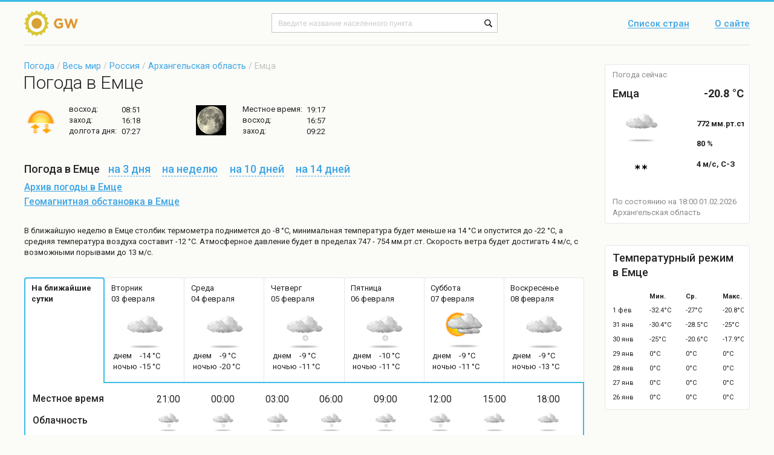

--- FILE ---
content_type: text/html; charset=UTF-8
request_url: https://global-weather.ru/pogoda/emcza
body_size: 9742
content:
<!DOCTYPE html>
<html>
    <head>
        <title>Погода в Емце - точный прогноз погоды в Емце (Архангельская область, Плесецкий район)</title>
<meta http-equiv = "X-UA-Compatible" content = "IE=edge">
<meta name = "robots" content = "index, follow">
<meta name = "Author" content = "global-weather">
<meta name = "Copyright" content =     "global-weather">
<meta http-equiv = "Content-Type" content = "text/html; charset=utf-8">
<meta name = "description" content = "Точный прогноз погоды в Емце. Информация о температуре воздуха, давлении, влажности воздуха и силе ветра в Емце (Плесецкий район, Архангельская область, Россия) - global-weather.ru">
<meta name = "keywords" content = "погода в Емце, прогноз погоды в Емце, погода в Емце на карте">
<meta name = "viewport" content = "width=device-width, initial-scale=1">
<meta name="yandex-verification" content="3e489a5ec8a1bad7" />

<link rel = "shortcut icon" href = "/templates/default/images/shortcut/favicon.ico">
  <!--[if lte IE 9]>
  <script type="text/javascript" src="/templates/default/manual_js/rem.js"></script>
  <link rel="stylesheet" type="text/css" href="/templates/default/css_m/ie8-and-down.css" data-norem>
  <![endif]-->
  <!--[if lte IE 8]>
  <link rel="stylesheet" type="text/css" href="/templates/default/css_m/ie8.css" data-norem>
  <![endif]-->
    <link rel = "stylesheet" type = "text/css" href = "/templates/default/css/styles.ww_96x39.css">
    <link rel = "stylesheet" type = "text/css" href = "/templates/default/css/styles.footer.css">
    <link rel = "stylesheet" type = "text/css" href = "/templates/default/css/styles.icons.css">
    <link rel = "stylesheet" type = "text/css" href = "/templates/default/css/styles.cloud_96x55.css">
    <link rel = "stylesheet" type = "text/css" href = "/templates/default/css/styles.header.css">
    <link rel = "stylesheet" type = "text/css" href = "/templates/default/css/styles.breadcrumb.css">
    <link rel = "stylesheet" type = "text/css" href = "/templates/default/css/styles.sidebarCurrentWeather.css">
    <link rel = "stylesheet" type = "text/css" href = "/templates/default/css/styles.layout.css">
    <link rel = "stylesheet" type = "text/css" href = "/templates/default/css/styles.global.css">
    <link rel = "stylesheet" type = "text/css" href = "/templates/default/css/styles.sidebarStatisticsTable.css">
    <script type = "text/javascript" src = "/templates/default/js/jquery-3.1.1.min.js"></script>

    </head>
    <body class="layout">
	<link href="https://fonts.googleapis.com/css?family=Roboto:300,400,500,700" rel="stylesheet" data-norem>
	      <header class="layout__header">
	          <div class="layout__wrap">
        	    <div class="header">
            				<a href = "/" class="header__logo">
		    <img src = "/templates/default/images/content/logo.png" alt = "Погода в мире" width="95" height="43">
		</a>
    		<div class="header__form">

<!-- Yandex.RTB -->
<script>window.yaContextCb=window.yaContextCb||[]</script>
<script src="https://yandex.ru/ads/system/context.js" async></script>
<!-- Yandex.RTB.End -->

    		    <form autocomplete = "off" action = "/search" name = "riverSearch" method = "post" enctype = "application/x-www-form-urlencoded" accept-charset = "UTF-8">
<input type = "text" name = "searchField" placeholder = "Введите название населенного пункта" class = "header__form-input">
<input type = "submit" id = "searchButton" value = " " title = "Начать поиск" class = "header__form-submit">
</form>
    </div>
            <nav class="header__nav">
                <a href="/countries" class="header__nav-item">Список стран</a>
                <a href="/about" title = "Информация о сайте" class="header__nav-item">О сайте</a>
            </nav>

<script async src="https://yandex.ru/ads/system/header-bidding.js"></script>
<script>
const dcJs = document.createElement('script'); 
dcJs.src = "https://ads.digitalcaramel.com/js/Global-weather.ru.js?ts="+new Date().getTime();
dcJs.async = true;
document.head.appendChild(dcJs);
</script>
<script>window.yaContextCb = window.yaContextCb || [] </script> 
<script async src="https://yandex.ru/ads/system/context.js"></script>
	            </div>
        	  </div>
              </header>
	<main class="layout__main">
    	    <div class="layout__main-holder layout__wrap">
		<div role="main" class="layout__content">
                        <link rel = "stylesheet" type = "text/css" href = "/templates/default/css_m/styles.prediction.css">
    <link rel = "stylesheet" type = "text/css" href = "/templates/default/css_m/styles.weatherLocalities.css">
    <link rel = "stylesheet" type = "text/css" href = "/templates/default/css_m/styles.shortForecast.css">
    <link rel = "stylesheet" type = "text/css" href = "/templates/default/css_m/styles.winds_20x20.css">
    <link rel = "stylesheet" type = "text/css" href = "/templates/default/css_m/styles.cloud_62x62.css">
    <link rel = "stylesheet" type = "text/css" href = "/templates/default/css_m/styles.cloud_35x35.css">
    <link rel = "stylesheet" type = "text/css" href = "/templates/default/css_m/styles.forecast.css">
    <link rel = "stylesheet" type = "text/css" href = "/templates/default/css_m/styles.moon_50x50.css">

<script async src="/templates/default/manual_js/highcharts.js"> </script>

<link rel="stylesheet" href="https://maxcdn.bootstrapcdn.com/font-awesome/4.5.0/css/font-awesome.min.css">

<!-- Yandex.RTB R-A-224453-30 -->
<div id="yandex_rtb_R-A-224453-30"></div>
<script>
window.yaContextCb.push(()=>{
    Ya.Context.AdvManager.render({
        "blockId": "R-A-224453-30",
        "renderTo": "yandex_rtb_R-A-224453-30"
    })
})
</script>


	<p class="breadcrumb"><a href="/" class="breadcrumb__item">Погода</a> /
	<a href="/countries" class="breadcrumb__item">Весь мир</a> /
	<a href="/countries/russia" class="breadcrumb__item">Россия</a> 
		
	/ <a href="/regions/arxangelskaya_oblast-russia" class="breadcrumb__item">Архангельская область</a>   / 
	Емца</p>
        <h1 class="h1">Погода в Емце</h1>

<!-- shortForecast -->
        <ul class="shortForecast">
          <li class="shortForecast__item">
            <i class="icons__sunny"></i>
            <p class="shortForecast__p">
              <span class="shortForecast__label">восход:</span>
              <span class="shortForecast__value">08:51</span>
            </p>
            <p class="shortForecast__p">
              <span class="shortForecast__label">заход:</span>
              <span class="shortForecast__value">16:18</span>
            </p>
            <p class="shortForecast__p">
              <span class="shortForecast__label">долгота дня:</span>
              <span class="shortForecast__value">07:27</span>
            </p>
          </li>
          <li class="shortForecast__item">
                        <i class="sprite_moon_50x50 sprite_moon_50x50-day_16_50x50" title="Видимая поверхность: 99 %Фаза освещения: ПолнолуниеЛунный день: 16Созвездие: Рыбы ♓"></i>
            <p class="shortForecast__p">
              <span class="shortForecast__label">Местное время:</span>
              <span class="shortForecast__value">19:17</span>
            </p>
            <p class="shortForecast__p">
              <span class="shortForecast__label">восход:</span>
              <span class="shortForecast__value">16:57</span>
            </p>
            <p class="shortForecast__p">
              <span class="shortForecast__label">заход:</span>
              <span class="shortForecast__value"> 09:22</span>
            </p>
          </li>
        </ul>

        <h3 class="shortForecast__footer">
          Погода в Емце          <span class="shortForecast__links">
            <a href="/pogoda/emcza/3days" title = "Погода в Емце на 3 дня" class="shortForecast__link"><i class="shortForecast__link-span">на 3 дня</i></a>
            <a href="/pogoda/emcza/7days" title = "Погода в Емце на неделю" class="shortForecast__link"><i class="shortForecast__link-span">на неделю</i></a>
            <a href="/pogoda/emcza/10days" title = "Погода в Емце на 10 дней" class="shortForecast__link"><i class="shortForecast__link-span">на 10 дней</i></a>
            <a href="/pogoda/emcza/14days" title = "Погода в Емце на 14 дней" class="shortForecast__link"><i class="shortForecast__link-span">на 14 дней</i></a>
          </span>
        </h3>
    


    <p class="shortForecast__txt">
          <a href="/archive/emcza" title="Архив погоды в Емце" class="shortForecast__txt-a">Архив погоды в Емце</a>
        </p>
        <p class="shortForecast__txt">
          <a href="/pogoda/emcza/geomagnetic" title = "Геомагнитная обстановка в Емце" 
class="shortForecast__txt-a">Геомагнитная обстановка в Емце</a>
        </p>
<!--// shortForecast -->

<script>
$(document).ready(function(){

  $(".forecast__tab").click(function(){
    var tab_id = $(this).attr("data-tab");

    $(".forecast__tab").removeClass("forecast__tab-active");
    $(".forecast").removeClass("forecast__current");

    $(this).addClass("forecast__tab-active");
    $("#"+tab_id).addClass("forecast__current");
  })
})
</script>


<!-- forecast -->
        <p class="forecast__p">В ближайшую неделю  в Емце столбик термометра поднимется до -8 °C, минимальная температура будет меньше на  14 °C и опустится до -22 °C, а средняя температура воздуха составит -12 °C. Атмосферное давление будет в пределах 747 - 754 мм.рт.ст.  Скорость ветра будет достигать 4 м/с, с возможными порывами до 13 м/с. </p>

        <div class="forecast__holder">
          <div class="forecast__wrap">

            <ul class="forecast__tabs">
                                                             <li class="forecast__tab forecast__tab-active" data-tab="forecastTab-1">
		                <p class="forecast__tab-title">На ближайшие сутки</p>
            			</li>
                                                                                                                              <li class="forecast__tab" data-tab="forecastTab-Вторник">
                <p class="forecast__tab-title">Вторник<br>03 февраля</p>
		                <p class="forecast__tab-icon"><i class="sprite_cloud_62x62 sprite_cloud_62x62-day_3_0" title="Характер погоды: пасмурно
Общая облачность: 84%
Облачность по ярусам:
	нижнего:   %
	среднего:   %
	верхнего:   %
Осадки: 0 мм"></i></p>
                <p class="forecast__tab-details">
                  <span class="forecast__tab-info">днем<br>ночью</span>
                  <span class="forecast__tab-info">-14 °C<br>-15 °C</span>
                </p>
              </li>

                                                                                                                              <li class="forecast__tab" data-tab="forecastTab-Среда">
                <p class="forecast__tab-title">Среда<br>04 февраля</p>
		                <p class="forecast__tab-icon"><i class="sprite_cloud_62x62 sprite_cloud_62x62-day_3_0" title="Характер погоды: облачно
Общая облачность: 100%
Облачность по ярусам:
	нижнего:   %
	среднего:   %
	верхнего:   %
Осадки: 0 мм"></i></p>
                <p class="forecast__tab-details">
                  <span class="forecast__tab-info">днем<br>ночью</span>
                  <span class="forecast__tab-info">-9 °C<br>-20 °C</span>
                </p>
              </li>

                                                                                                                              <li class="forecast__tab" data-tab="forecastTab-Четверг">
                <p class="forecast__tab-title">Четверг<br>05 февраля</p>
		                <p class="forecast__tab-icon"><i class="sprite_cloud_62x62 sprite_cloud_62x62-day_3_1_s" title="Характер погоды: пасмурно, возможен снег
Общая облачность: 99%
Облачность по ярусам:
	нижнего:   %
	среднего:   %
	верхнего:   %
Осадки: 0.11 мм"></i></p>
                <p class="forecast__tab-details">
                  <span class="forecast__tab-info">днем<br>ночью</span>
                  <span class="forecast__tab-info">-9 °C<br>-11 °C</span>
                </p>
              </li>

                                                                                                                              <li class="forecast__tab" data-tab="forecastTab-Пятница">
                <p class="forecast__tab-title">Пятница<br>06 февраля</p>
		                <p class="forecast__tab-icon"><i class="sprite_cloud_62x62 sprite_cloud_62x62-day_3_1_s" title="Характер погоды: пасмурно, возможен снег
Общая облачность: 100%
Облачность по ярусам:
	нижнего:   %
	среднего:   %
	верхнего:   %
Осадки: 0.13 мм"></i></p>
                <p class="forecast__tab-details">
                  <span class="forecast__tab-info">днем<br>ночью</span>
                  <span class="forecast__tab-info">-10 °C<br>-11 °C</span>
                </p>
              </li>

                                                                                                                              <li class="forecast__tab" data-tab="forecastTab-Суббота">
                <p class="forecast__tab-title">Суббота<br>07 февраля</p>
		                <p class="forecast__tab-icon"><i class="sprite_cloud_62x62 sprite_cloud_62x62-day_2_0" title="Характер погоды: значительная облачность
Общая облачность: 71%
Облачность по ярусам:
	нижнего:   %
	среднего:   %
	верхнего:   %
Осадки: 0 мм"></i></p>
                <p class="forecast__tab-details">
                  <span class="forecast__tab-info">днем<br>ночью</span>
                  <span class="forecast__tab-info">-9 °C<br>-11 °C</span>
                </p>
              </li>

                                                                                                                              <li class="forecast__tab" data-tab="forecastTab-Воскресенье">
                <p class="forecast__tab-title">Воскресенье<br>08 февраля</p>
		                <p class="forecast__tab-icon"><i class="sprite_cloud_62x62 sprite_cloud_62x62-day_3_0" title="Характер погоды: облачно
Общая облачность: 87%
Облачность по ярусам:
	нижнего:   %
	среднего:   %
	верхнего:   %
Осадки: 0 мм"></i></p>
                <p class="forecast__tab-details">
                  <span class="forecast__tab-info">днем<br>ночью</span>
                  <span class="forecast__tab-info">-9 °C<br>-13 °C</span>
                </p>
              </li>

                                                            
            </ul>
            <div class="forecast forecast__current" id="forecastTab-1">
              <div class="forecast__table">
                <div class="forecast__row">
                  <p class="forecast__param">Местное время</p>
		                  <p class="forecast__value">21:00</p>
		                  <p class="forecast__value">00:00</p>
		                  <p class="forecast__value">03:00</p>
		                  <p class="forecast__value">06:00</p>
		                  <p class="forecast__value">09:00</p>
		                  <p class="forecast__value">12:00</p>
		                  <p class="forecast__value">15:00</p>
		                  <p class="forecast__value">18:00</p>
		                </div>
                <div class="forecast__row">
                  <p class="forecast__param">Облачность</p>
		                  <p class="forecast__value">
                                    <i class="sprite_cloud_35x35 sprite_cloud_35x35-night_3_1_s" title="Характер погоды: облачно, возможен снег
Общая облачность: 100%
Облачность по ярусам:
	нижнего:   %
	среднего:   %
	верхнего:   %
Осадки: 0.33 мм"></i>
		</p>
		                  <p class="forecast__value">
                                    <i class="sprite_cloud_35x35 sprite_cloud_35x35-night_3_1_s" title="Характер погоды: облачно, возможен снег
Общая облачность: 100%
Облачность по ярусам:
	нижнего:   %
	среднего:   %
	верхнего:   %
Осадки: 0.13 мм"></i>
		</p>
		                  <p class="forecast__value">
                                    <i class="sprite_cloud_35x35 sprite_cloud_35x35-night_3_1_s" title="Характер погоды: облачно, возможен снег
Общая облачность: 100%
Облачность по ярусам:
	нижнего:   %
	среднего:   %
	верхнего:   %
Осадки: 0.27 мм"></i>
		</p>
		                  <p class="forecast__value">
                                    <i class="sprite_cloud_35x35 sprite_cloud_35x35-night_3_1_s" title="Характер погоды: пасмурно, возможен снег
Общая облачность: 100%
Облачность по ярусам:
	нижнего:   %
	среднего:   %
	верхнего:   %
Осадки: 0.24 мм"></i>
		</p>
		                  <p class="forecast__value">
                                    <i class="sprite_cloud_35x35 sprite_cloud_35x35-day_3_1_s" title="Характер погоды: облачно, возможен снег
Общая облачность: 100%
Облачность по ярусам:
	нижнего:   %
	среднего:   %
	верхнего:   %
Осадки: 0.2 мм"></i>
		</p>
		                  <p class="forecast__value">
                                    <i class="sprite_cloud_35x35 sprite_cloud_35x35-day_3_1_s" title="Характер погоды: пасмурно, возможен снег
Общая облачность: 99%
Облачность по ярусам:
	нижнего:   %
	среднего:   %
	верхнего:   %
Осадки: 0.11 мм"></i>
		</p>
		                  <p class="forecast__value">
                                    <i class="sprite_cloud_35x35 sprite_cloud_35x35-day_3_0" title="Характер погоды: пасмурно
Общая облачность: 84%
Облачность по ярусам:
	нижнего:   %
	среднего:   %
	верхнего:   %
Осадки: 0 мм"></i>
		</p>
		                  <p class="forecast__value">
                                    <i class="sprite_cloud_35x35 sprite_cloud_35x35-night_3_0" title="Характер погоды: пасмурно
Общая облачность: 80%
Облачность по ярусам:
	нижнего:   %
	среднего:   %
	верхнего:   %
Осадки: 0 мм"></i>
		</p>
		                </div>
                <div class="forecast__row">
                  <p class="forecast__param">Температура, °C</p>
                                  <p class="forecast__value">-15</p>
                                  <p class="forecast__value">-15</p>
                                  <p class="forecast__value">-15</p>
                                  <p class="forecast__value">-15</p>
                                  <p class="forecast__value">-16</p>
                                  <p class="forecast__value">-15</p>
                                  <p class="forecast__value">-14</p>
                                  <p class="forecast__value">-17</p>
                                </div>
                <div class="forecast__row">
                  <p class="forecast__param">Ощущается, °C</p>
                                  <p class="forecast__value">-23</p>
                                  <p class="forecast__value">-22</p>
                                  <p class="forecast__value">-22</p>
                                  <p class="forecast__value">-22</p>
                                  <p class="forecast__value">-23</p>
                                  <p class="forecast__value">-22</p>
                                  <p class="forecast__value">-19</p>
                                  <p class="forecast__value">-22</p>
                                </div>
                <div class="forecast__row">
                  <p class="forecast__param">Давление, мм.рт.ст.</p>
                                  <p class="forecast__value">753</p>
                                  <p class="forecast__value">753</p>
                                  <p class="forecast__value">753</p>
                                  <p class="forecast__value">753</p>
                                  <p class="forecast__value">753</p>
                                  <p class="forecast__value">753</p>
                                  <p class="forecast__value">753</p>
                                  <p class="forecast__value">754</p>
                                </div>
                <div class="forecast__row">
                  <p class="forecast__param">Влажность, %</p>
                                  <p class="forecast__value">94</p>
                                  <p class="forecast__value">94</p>
                                  <p class="forecast__value">95</p>
                                  <p class="forecast__value">95</p>
                                  <p class="forecast__value">95</p>
                                  <p class="forecast__value">92</p>
                                  <p class="forecast__value">94</p>
                                  <p class="forecast__value">97</p>
                                </div>
                <div class="forecast__row">
                  <p class="forecast__param">Направление ветра</p>
                                  <p class="forecast__value">
		    		    <i class="sprite_winds_20x20 sprite_winds_20x20-North-east" title="северо-восточный слабый ветер"></i>
		</p>
                                  <p class="forecast__value">
		    		    <i class="sprite_winds_20x20 sprite_winds_20x20-North" title="северный легкий ветер"></i>
		</p>
                                  <p class="forecast__value">
		    		    <i class="sprite_winds_20x20 sprite_winds_20x20-North" title="северный легкий ветер"></i>
		</p>
                                  <p class="forecast__value">
		    		    <i class="sprite_winds_20x20 sprite_winds_20x20-North" title="северный легкий ветер"></i>
		</p>
                                  <p class="forecast__value">
		    		    <i class="sprite_winds_20x20 sprite_winds_20x20-East" title="восточный легкий ветер"></i>
		</p>
                                  <p class="forecast__value">
		    		    <i class="sprite_winds_20x20 sprite_winds_20x20-North" title="северный легкий ветер"></i>
		</p>
                                  <p class="forecast__value">
		    		    <i class="sprite_winds_20x20 sprite_winds_20x20-North" title="северный легкий ветер"></i>
		</p>
                                  <p class="forecast__value">
		    		    <i class="sprite_winds_20x20 sprite_winds_20x20-North" title="северный легкий ветер"></i>
		</p>
                                </div>
                <div class="forecast__row">
                  <p class="forecast__param">Скорость ветра, м/с</p>
                                  <p class="forecast__value">4 / 10</p>
                                  <p class="forecast__value">3 / 9</p>
                                  <p class="forecast__value">3 / 9</p>
                                  <p class="forecast__value">3 / 8</p>
                                  <p class="forecast__value">3 / 7</p>
                                  <p class="forecast__value">3 / 6</p>
                                  <p class="forecast__value">2 / 7</p>
                                  <p class="forecast__value">2 / 7</p>
                                </div>
              </div>
            </div>

            <div class="forecast" id="forecastTab-Вторник">
                <div class="forecast__row">
                  <p class="forecast__param">Местное время</p>
				                  <p class="forecast__value">00:00</p>
    		        	                  <p class="forecast__value">03:00</p>
    		        	                  <p class="forecast__value">06:00</p>
    		        	                  <p class="forecast__value">09:00</p>
    		        	                  <p class="forecast__value">12:00</p>
    		        	                  <p class="forecast__value">15:00</p>
    		        	                  <p class="forecast__value">18:00</p>
    		        	                  <p class="forecast__value">21:00</p>
    		                          <p class="forecast__param">Облачность</p>
                                                  <p class="forecast__value">
                                    <i class="sprite_cloud_35x35 sprite_cloud_35x35-night_3_1_s" title="Характер погоды: облачно, возможен снег
Общая облачность: 100%
Облачность по ярусам:
	нижнего:   %
	среднего:   %
	верхнего:   %
Осадки: 0.13 мм"></i>
			  </p>
                                                  <p class="forecast__value">
                                    <i class="sprite_cloud_35x35 sprite_cloud_35x35-night_3_1_s" title="Характер погоды: облачно, возможен снег
Общая облачность: 100%
Облачность по ярусам:
	нижнего:   %
	среднего:   %
	верхнего:   %
Осадки: 0.27 мм"></i>
			  </p>
                                                  <p class="forecast__value">
                                    <i class="sprite_cloud_35x35 sprite_cloud_35x35-night_3_1_s" title="Характер погоды: пасмурно, возможен снег
Общая облачность: 100%
Облачность по ярусам:
	нижнего:   %
	среднего:   %
	верхнего:   %
Осадки: 0.24 мм"></i>
			  </p>
                                                  <p class="forecast__value">
                                    <i class="sprite_cloud_35x35 sprite_cloud_35x35-day_3_1_s" title="Характер погоды: облачно, возможен снег
Общая облачность: 100%
Облачность по ярусам:
	нижнего:   %
	среднего:   %
	верхнего:   %
Осадки: 0.2 мм"></i>
			  </p>
                                                  <p class="forecast__value">
                                    <i class="sprite_cloud_35x35 sprite_cloud_35x35-day_3_1_s" title="Характер погоды: пасмурно, возможен снег
Общая облачность: 99%
Облачность по ярусам:
	нижнего:   %
	среднего:   %
	верхнего:   %
Осадки: 0.11 мм"></i>
			  </p>
                                                  <p class="forecast__value">
                                    <i class="sprite_cloud_35x35 sprite_cloud_35x35-day_3_0" title="Характер погоды: пасмурно
Общая облачность: 84%
Облачность по ярусам:
	нижнего:   %
	среднего:   %
	верхнего:   %
Осадки: 0 мм"></i>
			  </p>
                                                  <p class="forecast__value">
                                    <i class="sprite_cloud_35x35 sprite_cloud_35x35-night_3_0" title="Характер погоды: пасмурно
Общая облачность: 80%
Облачность по ярусам:
	нижнего:   %
	среднего:   %
	верхнего:   %
Осадки: 0 мм"></i>
			  </p>
                                                  <p class="forecast__value">
                                    <i class="sprite_cloud_35x35 sprite_cloud_35x35-night_3_0" title="Характер погоды: пасмурно
Общая облачность: 81%
Облачность по ярусам:
	нижнего:   %
	среднего:   %
	верхнего:   %
Осадки: 0 мм"></i>
			  </p>
                                          <p class="forecast__param">Температура, °C</p>
                                                  <p class="forecast__value">-15</p>
                                                  <p class="forecast__value">-15</p>
                                                  <p class="forecast__value">-15</p>
                                                  <p class="forecast__value">-16</p>
                                                  <p class="forecast__value">-15</p>
                                                  <p class="forecast__value">-14</p>
                                                  <p class="forecast__value">-17</p>
                                                  <p class="forecast__value">-20</p>
                                          <p class="forecast__param">Ощущается, °C</p>
                                                  <p class="forecast__value">-22</p>
                                                  <p class="forecast__value">-22</p>
                                                  <p class="forecast__value">-22</p>
                                                  <p class="forecast__value">-23</p>
                                                  <p class="forecast__value">-22</p>
                                                  <p class="forecast__value">-19</p>
                                                  <p class="forecast__value">-22</p>
                                                  <p class="forecast__value">-26</p>
                                          <p class="forecast__param">Давление, мм.рт.ст.</p>
                                                  <p class="forecast__value">753</p>
                                                  <p class="forecast__value">753</p>
                                                  <p class="forecast__value">753</p>
                                                  <p class="forecast__value">753</p>
                                                  <p class="forecast__value">753</p>
                                                  <p class="forecast__value">753</p>
                                                  <p class="forecast__value">754</p>
                                                  <p class="forecast__value">754</p>
                                          <p class="forecast__param">Влажность, %</p>
                                                  <p class="forecast__value">94</p>
                                                  <p class="forecast__value">95</p>
                                                  <p class="forecast__value">95</p>
                                                  <p class="forecast__value">95</p>
                                                  <p class="forecast__value">92</p>
                                                  <p class="forecast__value">94</p>
                                                  <p class="forecast__value">97</p>
                                                  <p class="forecast__value">99</p>
                                          <p class="forecast__param">Направление ветра</p>
                                                  <p class="forecast__value">
<img width="25"  src="/templates/default/images/content/winds/North"
title = "северный легкий ветер"
alt = "северный легкий ветер">
			</p>
                                                  <p class="forecast__value">
<img width="25"  src="/templates/default/images/content/winds/North"
title = "северный легкий ветер"
alt = "северный легкий ветер">
			</p>
                                                  <p class="forecast__value">
<img width="25"  src="/templates/default/images/content/winds/North"
title = "северный легкий ветер"
alt = "северный легкий ветер">
			</p>
                                                  <p class="forecast__value">
<img width="25"  src="/templates/default/images/content/winds/East"
title = "восточный легкий ветер"
alt = "восточный легкий ветер">
			</p>
                                                  <p class="forecast__value">
<img width="25"  src="/templates/default/images/content/winds/North"
title = "северный легкий ветер"
alt = "северный легкий ветер">
			</p>
                                                  <p class="forecast__value">
<img width="25"  src="/templates/default/images/content/winds/North"
title = "северный легкий ветер"
alt = "северный легкий ветер">
			</p>
                                                  <p class="forecast__value">
<img width="25"  src="/templates/default/images/content/winds/North"
title = "северный легкий ветер"
alt = "северный легкий ветер">
			</p>
                                                  <p class="forecast__value">
<img width="25"  src="/templates/default/images/content/winds/North"
title = "северный легкий ветер"
alt = "северный легкий ветер">
			</p>
                                          <p class="forecast__param">Скорость ветра, м/с</p>
                                                  <p class="forecast__value">3 / 9</p>
                                                  <p class="forecast__value">3 / 9</p>
                                                  <p class="forecast__value">3 / 8</p>
                                                  <p class="forecast__value">3 / 7</p>
                                                  <p class="forecast__value">3 / 6</p>
                                                  <p class="forecast__value">2 / 7</p>
                                                  <p class="forecast__value">2 / 7</p>
                                                  <p class="forecast__value">2 / 6</p>
                                        </div> 
	    </div>
                <div class="forecast" id="forecastTab-Среда">
                <div class="forecast__row">
                  <p class="forecast__param">Местное время</p>
				                  <p class="forecast__value">00:00</p>
    		        	                  <p class="forecast__value">03:00</p>
    		        	                  <p class="forecast__value">06:00</p>
    		        	                  <p class="forecast__value">09:00</p>
    		        	                  <p class="forecast__value">12:00</p>
    		        	                  <p class="forecast__value">15:00</p>
    		        	                  <p class="forecast__value">18:00</p>
    		        	                  <p class="forecast__value">21:00</p>
    		                          <p class="forecast__param">Облачность</p>
                                                  <p class="forecast__value">
                                    <i class="sprite_cloud_35x35 sprite_cloud_35x35-night_1_0" title="Характер погоды: частично облачно
Общая облачность: 24%
Облачность по ярусам:
	нижнего:   %
	среднего:   %
	верхнего:   %
Осадки: 0 мм"></i>
			  </p>
                                                  <p class="forecast__value">
                                    <i class="sprite_cloud_35x35 sprite_cloud_35x35-night_3_0" title="Характер погоды: пасмурно
Общая облачность: 98%
Облачность по ярусам:
	нижнего:   %
	среднего:   %
	верхнего:   %
Осадки: 0 мм"></i>
			  </p>
                                                  <p class="forecast__value">
                                    <i class="sprite_cloud_35x35 sprite_cloud_35x35-night_3_1_s" title="Характер погоды: облачно, возможен снег
Общая облачность: 92%
Облачность по ярусам:
	нижнего:   %
	среднего:   %
	верхнего:   %
Осадки: 0.45 мм"></i>
			  </p>
                                                  <p class="forecast__value">
                                    <i class="sprite_cloud_35x35 sprite_cloud_35x35-day_3_1_s" title="Характер погоды: пасмурно, возможен снег
Общая облачность: 100%
Облачность по ярусам:
	нижнего:   %
	среднего:   %
	верхнего:   %
Осадки: 0.16 мм"></i>
			  </p>
                                                  <p class="forecast__value">
                                    <i class="sprite_cloud_35x35 sprite_cloud_35x35-day_3_1_s" title="Характер погоды: облачно, возможен снег
Общая облачность: 99%
Облачность по ярусам:
	нижнего:   %
	среднего:   %
	верхнего:   %
Осадки: 0.41 мм"></i>
			  </p>
                                                  <p class="forecast__value">
                                    <i class="sprite_cloud_35x35 sprite_cloud_35x35-day_3_0" title="Характер погоды: облачно
Общая облачность: 100%
Облачность по ярусам:
	нижнего:   %
	среднего:   %
	верхнего:   %
Осадки: 0 мм"></i>
			  </p>
                                                  <p class="forecast__value">
                                    <i class="sprite_cloud_35x35 sprite_cloud_35x35-night_0_0" title="Характер погоды: ясно
Общая облачность: 0%
Облачность по ярусам:
	нижнего:   %
	среднего:   %
	верхнего:   %
Осадки: 0 мм"></i>
			  </p>
                                                  <p class="forecast__value">
                                    <i class="sprite_cloud_35x35 sprite_cloud_35x35-night_3_0" title="Характер погоды: облачно
Общая облачность: 91%
Облачность по ярусам:
	нижнего:   %
	среднего:   %
	верхнего:   %
Осадки: 0 мм"></i>
			  </p>
                                          <p class="forecast__param">Температура, °C</p>
                                                  <p class="forecast__value">-22</p>
                                                  <p class="forecast__value">-20</p>
                                                  <p class="forecast__value">-13</p>
                                                  <p class="forecast__value">-11</p>
                                                  <p class="forecast__value">-8</p>
                                                  <p class="forecast__value">-9</p>
                                                  <p class="forecast__value">-10</p>
                                                  <p class="forecast__value">-12</p>
                                          <p class="forecast__param">Ощущается, °C</p>
                                                  <p class="forecast__value">-28</p>
                                                  <p class="forecast__value">-23</p>
                                                  <p class="forecast__value">-18</p>
                                                  <p class="forecast__value">-17</p>
                                                  <p class="forecast__value">-14</p>
                                                  <p class="forecast__value">-15</p>
                                                  <p class="forecast__value">-17</p>
                                                  <p class="forecast__value">-19</p>
                                          <p class="forecast__param">Давление, мм.рт.ст.</p>
                                                  <p class="forecast__value">754</p>
                                                  <p class="forecast__value">754</p>
                                                  <p class="forecast__value">753</p>
                                                  <p class="forecast__value">753</p>
                                                  <p class="forecast__value">753</p>
                                                  <p class="forecast__value">753</p>
                                                  <p class="forecast__value">752</p>
                                                  <p class="forecast__value">752</p>
                                          <p class="forecast__param">Влажность, %</p>
                                                  <p class="forecast__value">98</p>
                                                  <p class="forecast__value">96</p>
                                                  <p class="forecast__value">96</p>
                                                  <p class="forecast__value">96</p>
                                                  <p class="forecast__value">92</p>
                                                  <p class="forecast__value">91</p>
                                                  <p class="forecast__value">91</p>
                                                  <p class="forecast__value">89</p>
                                          <p class="forecast__param">Направление ветра</p>
                                                  <p class="forecast__value">
<img width="25"  src="/templates/default/images/content/winds/North-west"
title = "северо-западный легкий ветер"
alt = "северо-западный легкий ветер">
			</p>
                                                  <p class="forecast__value">
<img width="25"  src="/templates/default/images/content/winds/North-west"
title = "северо-западный тихий ветер"
alt = "северо-западный тихий ветер">
			</p>
                                                  <p class="forecast__value">
<img width="25"  src="/templates/default/images/content/winds/West"
title = "западный легкий ветер"
alt = "западный легкий ветер">
			</p>
                                                  <p class="forecast__value">
<img width="25"  src="/templates/default/images/content/winds/North-west"
title = "северо-западный легкий ветер"
alt = "северо-западный легкий ветер">
			</p>
                                                  <p class="forecast__value">
<img width="25"  src="/templates/default/images/content/winds/North-west"
title = "северо-западный слабый ветер"
alt = "северо-западный слабый ветер">
			</p>
                                                  <p class="forecast__value">
<img width="25"  src="/templates/default/images/content/winds/West"
title = "западный слабый ветер"
alt = "западный слабый ветер">
			</p>
                                                  <p class="forecast__value">
<img width="25"  src="/templates/default/images/content/winds/West"
title = "западный слабый ветер"
alt = "западный слабый ветер">
			</p>
                                                  <p class="forecast__value">
<img width="25"  src="/templates/default/images/content/winds/West"
title = "западный слабый ветер"
alt = "западный слабый ветер">
			</p>
                                          <p class="forecast__param">Скорость ветра, м/с</p>
                                                  <p class="forecast__value">2 / 4</p>
                                                  <p class="forecast__value">1 / 3</p>
                                                  <p class="forecast__value">2 / 6</p>
                                                  <p class="forecast__value">3 / 10</p>
                                                  <p class="forecast__value">4 / 12</p>
                                                  <p class="forecast__value">4 / 12</p>
                                                  <p class="forecast__value">4 / 13</p>
                                                  <p class="forecast__value">4 / 11</p>
                                        </div> 
	    </div>
                <div class="forecast" id="forecastTab-Четверг">
                <div class="forecast__row">
                  <p class="forecast__param">Местное время</p>
				                  <p class="forecast__value">00:00</p>
    		        	                  <p class="forecast__value">03:00</p>
    		        	                  <p class="forecast__value">06:00</p>
    		        	                  <p class="forecast__value">09:00</p>
    		        	                  <p class="forecast__value">12:00</p>
    		        	                  <p class="forecast__value">15:00</p>
    		        	                  <p class="forecast__value">18:00</p>
    		        	                  <p class="forecast__value">21:00</p>
    		                          <p class="forecast__param">Облачность</p>
                                                  <p class="forecast__value">
                                    <i class="sprite_cloud_35x35 sprite_cloud_35x35-night_3_0" title="Характер погоды: пасмурно
Общая облачность: 100%
Облачность по ярусам:
	нижнего:   %
	среднего:   %
	верхнего:   %
Осадки: 0 мм"></i>
			  </p>
                                                  <p class="forecast__value">
                                    <i class="sprite_cloud_35x35 sprite_cloud_35x35-night_3_0" title="Характер погоды: облачно
Общая облачность: 100%
Облачность по ярусам:
	нижнего:   %
	среднего:   %
	верхнего:   %
Осадки: 0 мм"></i>
			  </p>
                                                  <p class="forecast__value">
                                    <i class="sprite_cloud_35x35 sprite_cloud_35x35-night_3_0" title="Характер погоды: пасмурно
Общая облачность: 100%
Облачность по ярусам:
	нижнего:   %
	среднего:   %
	верхнего:   %
Осадки: 0 мм"></i>
			  </p>
                                                  <p class="forecast__value">
                                    <i class="sprite_cloud_35x35 sprite_cloud_35x35-day_3_0" title="Характер погоды: облачно
Общая облачность: 100%
Облачность по ярусам:
	нижнего:   %
	среднего:   %
	верхнего:   %
Осадки: 0 мм"></i>
			  </p>
                                                  <p class="forecast__value">
                                    <i class="sprite_cloud_35x35 sprite_cloud_35x35-day_3_1_s" title="Характер погоды: пасмурно, возможен снег
Общая облачность: 94%
Облачность по ярусам:
	нижнего:   %
	среднего:   %
	верхнего:   %
Осадки: 0.32 мм"></i>
			  </p>
                                                  <p class="forecast__value">
                                    <i class="sprite_cloud_35x35 sprite_cloud_35x35-day_3_1_s" title="Характер погоды: пасмурно, возможен снег
Общая облачность: 99%
Облачность по ярусам:
	нижнего:   %
	среднего:   %
	верхнего:   %
Осадки: 0.11 мм"></i>
			  </p>
                                                  <p class="forecast__value">
                                    <i class="sprite_cloud_35x35 sprite_cloud_35x35-night_3_0" title="Характер погоды: пасмурно
Общая облачность: 100%
Облачность по ярусам:
	нижнего:   %
	среднего:   %
	верхнего:   %
Осадки: 0 мм"></i>
			  </p>
                                                  <p class="forecast__value">
                                    <i class="sprite_cloud_35x35 sprite_cloud_35x35-night_3_0" title="Характер погоды: облачно
Общая облачность: 100%
Облачность по ярусам:
	нижнего:   %
	среднего:   %
	верхнего:   %
Осадки: 0 мм"></i>
			  </p>
                                          <p class="forecast__param">Температура, °C</p>
                                                  <p class="forecast__value">-12</p>
                                                  <p class="forecast__value">-11</p>
                                                  <p class="forecast__value">-9</p>
                                                  <p class="forecast__value">-9</p>
                                                  <p class="forecast__value">-8</p>
                                                  <p class="forecast__value">-9</p>
                                                  <p class="forecast__value">-12</p>
                                                  <p class="forecast__value">-13</p>
                                          <p class="forecast__param">Ощущается, °C</p>
                                                  <p class="forecast__value">-19</p>
                                                  <p class="forecast__value">-18</p>
                                                  <p class="forecast__value">-15</p>
                                                  <p class="forecast__value">-15</p>
                                                  <p class="forecast__value">-14</p>
                                                  <p class="forecast__value">-15</p>
                                                  <p class="forecast__value">-18</p>
                                                  <p class="forecast__value">-19</p>
                                          <p class="forecast__param">Давление, мм.рт.ст.</p>
                                                  <p class="forecast__value">752</p>
                                                  <p class="forecast__value">751</p>
                                                  <p class="forecast__value">750</p>
                                                  <p class="forecast__value">750</p>
                                                  <p class="forecast__value">751</p>
                                                  <p class="forecast__value">751</p>
                                                  <p class="forecast__value">752</p>
                                                  <p class="forecast__value">752</p>
                                          <p class="forecast__param">Влажность, %</p>
                                                  <p class="forecast__value">90</p>
                                                  <p class="forecast__value">93</p>
                                                  <p class="forecast__value">91</p>
                                                  <p class="forecast__value">93</p>
                                                  <p class="forecast__value">92</p>
                                                  <p class="forecast__value">93</p>
                                                  <p class="forecast__value">94</p>
                                                  <p class="forecast__value">95</p>
                                          <p class="forecast__param">Направление ветра</p>
                                                  <p class="forecast__value">
<img width="25"  src="/templates/default/images/content/winds/West"
title = "западный слабый ветер"
alt = "западный слабый ветер">
			</p>
                                                  <p class="forecast__value">
<img width="25"  src="/templates/default/images/content/winds/West"
title = "западный слабый ветер"
alt = "западный слабый ветер">
			</p>
                                                  <p class="forecast__value">
<img width="25"  src="/templates/default/images/content/winds/West"
title = "западный слабый ветер"
alt = "западный слабый ветер">
			</p>
                                                  <p class="forecast__value">
<img width="25"  src="/templates/default/images/content/winds/West"
title = "западный слабый ветер"
alt = "западный слабый ветер">
			</p>
                                                  <p class="forecast__value">
<img width="25"  src="/templates/default/images/content/winds/West"
title = "западный слабый ветер"
alt = "западный слабый ветер">
			</p>
                                                  <p class="forecast__value">
<img width="25"  src="/templates/default/images/content/winds/West"
title = "западный слабый ветер"
alt = "западный слабый ветер">
			</p>
                                                  <p class="forecast__value">
<img width="25"  src="/templates/default/images/content/winds/West"
title = "западный легкий ветер"
alt = "западный легкий ветер">
			</p>
                                                  <p class="forecast__value">
<img width="25"  src="/templates/default/images/content/winds/West"
title = "западный легкий ветер"
alt = "западный легкий ветер">
			</p>
                                          <p class="forecast__param">Скорость ветра, м/с</p>
                                                  <p class="forecast__value">4 / 11</p>
                                                  <p class="forecast__value">4 / 12</p>
                                                  <p class="forecast__value">4 / 13</p>
                                                  <p class="forecast__value">4 / 13</p>
                                                  <p class="forecast__value">4 / 11</p>
                                                  <p class="forecast__value">4 / 9</p>
                                                  <p class="forecast__value">3 / 9</p>
                                                  <p class="forecast__value">3 / 8</p>
                                        </div> 
	    </div>
                <div class="forecast" id="forecastTab-Пятница">
                <div class="forecast__row">
                  <p class="forecast__param">Местное время</p>
				                  <p class="forecast__value">00:00</p>
    		        	                  <p class="forecast__value">03:00</p>
    		        	                  <p class="forecast__value">06:00</p>
    		        	                  <p class="forecast__value">09:00</p>
    		        	                  <p class="forecast__value">12:00</p>
    		        	                  <p class="forecast__value">15:00</p>
    		        	                  <p class="forecast__value">18:00</p>
    		        	                  <p class="forecast__value">21:00</p>
    		                          <p class="forecast__param">Облачность</p>
                                                  <p class="forecast__value">
                                    <i class="sprite_cloud_35x35 sprite_cloud_35x35-night_3_0" title="Характер погоды: пасмурно
Общая облачность: 100%
Облачность по ярусам:
	нижнего:   %
	среднего:   %
	верхнего:   %
Осадки: 0 мм"></i>
			  </p>
                                                  <p class="forecast__value">
                                    <i class="sprite_cloud_35x35 sprite_cloud_35x35-night_3_1_s" title="Характер погоды: облачно, возможен снег
Общая облачность: 100%
Облачность по ярусам:
	нижнего:   %
	среднего:   %
	верхнего:   %
Осадки: 0.14 мм"></i>
			  </p>
                                                  <p class="forecast__value">
                                    <i class="sprite_cloud_35x35 sprite_cloud_35x35-night_3_1_s" title="Характер погоды: облачно, возможен снег
Общая облачность: 100%
Облачность по ярусам:
	нижнего:   %
	среднего:   %
	верхнего:   %
Осадки: 0.32 мм"></i>
			  </p>
                                                  <p class="forecast__value">
                                    <i class="sprite_cloud_35x35 sprite_cloud_35x35-day_3_2_s" title="Характер погоды: пасмурно, небольшой снег
Общая облачность: 100%
Облачность по ярусам:
	нижнего:   %
	среднего:   %
	верхнего:   %
Осадки: 0.88 мм"></i>
			  </p>
                                                  <p class="forecast__value">
                                    <i class="sprite_cloud_35x35 sprite_cloud_35x35-day_3_0" title="Характер погоды: облачно
Общая облачность: 100%
Облачность по ярусам:
	нижнего:   %
	среднего:   %
	верхнего:   %
Осадки: 0 мм"></i>
			  </p>
                                                  <p class="forecast__value">
                                    <i class="sprite_cloud_35x35 sprite_cloud_35x35-day_3_1_s" title="Характер погоды: пасмурно, возможен снег
Общая облачность: 100%
Облачность по ярусам:
	нижнего:   %
	среднего:   %
	верхнего:   %
Осадки: 0.13 мм"></i>
			  </p>
                                                  <p class="forecast__value">
                                    <i class="sprite_cloud_35x35 sprite_cloud_35x35-night_3_1_s" title="Характер погоды: облачно, возможен снег
Общая облачность: 100%
Облачность по ярусам:
	нижнего:   %
	среднего:   %
	верхнего:   %
Осадки: 0.4 мм"></i>
			  </p>
                                                  <p class="forecast__value">
                                    <i class="sprite_cloud_35x35 sprite_cloud_35x35-night_3_1_s" title="Характер погоды: облачно, возможен снег
Общая облачность: 100%
Облачность по ярусам:
	нижнего:   %
	среднего:   %
	верхнего:   %
Осадки: 0.48 мм"></i>
			  </p>
                                          <p class="forecast__param">Температура, °C</p>
                                                  <p class="forecast__value">-12</p>
                                                  <p class="forecast__value">-11</p>
                                                  <p class="forecast__value">-10</p>
                                                  <p class="forecast__value">-11</p>
                                                  <p class="forecast__value">-11</p>
                                                  <p class="forecast__value">-10</p>
                                                  <p class="forecast__value">-10</p>
                                                  <p class="forecast__value">-10</p>
                                          <p class="forecast__param">Ощущается, °C</p>
                                                  <p class="forecast__value">-18</p>
                                                  <p class="forecast__value">-17</p>
                                                  <p class="forecast__value">-14</p>
                                                  <p class="forecast__value">-17</p>
                                                  <p class="forecast__value">-17</p>
                                                  <p class="forecast__value">-16</p>
                                                  <p class="forecast__value">-16</p>
                                                  <p class="forecast__value">-14</p>
                                          <p class="forecast__param">Давление, мм.рт.ст.</p>
                                                  <p class="forecast__value">752</p>
                                                  <p class="forecast__value">751</p>
                                                  <p class="forecast__value">750</p>
                                                  <p class="forecast__value">749</p>
                                                  <p class="forecast__value">749</p>
                                                  <p class="forecast__value">748</p>
                                                  <p class="forecast__value">748</p>
                                                  <p class="forecast__value">748</p>
                                          <p class="forecast__param">Влажность, %</p>
                                                  <p class="forecast__value">95</p>
                                                  <p class="forecast__value">95</p>
                                                  <p class="forecast__value">95</p>
                                                  <p class="forecast__value">92</p>
                                                  <p class="forecast__value">86</p>
                                                  <p class="forecast__value">94</p>
                                                  <p class="forecast__value">95</p>
                                                  <p class="forecast__value">96</p>
                                          <p class="forecast__param">Направление ветра</p>
                                                  <p class="forecast__value">
<img width="25"  src="/templates/default/images/content/winds/West"
title = "западный легкий ветер"
alt = "западный легкий ветер">
			</p>
                                                  <p class="forecast__value">
<img width="25"  src="/templates/default/images/content/winds/South-west"
title = "юго-западный легкий ветер"
alt = "юго-западный легкий ветер">
			</p>
                                                  <p class="forecast__value">
<img width="25"  src="/templates/default/images/content/winds/South-west"
title = "юго-западный легкий ветер"
alt = "юго-западный легкий ветер">
			</p>
                                                  <p class="forecast__value">
<img width="25"  src="/templates/default/images/content/winds/South-west"
title = "юго-западный легкий ветер"
alt = "юго-западный легкий ветер">
			</p>
                                                  <p class="forecast__value">
<img width="25"  src="/templates/default/images/content/winds/South-west"
title = "юго-западный легкий ветер"
alt = "юго-западный легкий ветер">
			</p>
                                                  <p class="forecast__value">
<img width="25"  src="/templates/default/images/content/winds/South-west"
title = "юго-западный легкий ветер"
alt = "юго-западный легкий ветер">
			</p>
                                                  <p class="forecast__value">
<img width="25"  src="/templates/default/images/content/winds/South-west"
title = "юго-западный легкий ветер"
alt = "юго-западный легкий ветер">
			</p>
                                                  <p class="forecast__value">
<img width="25"  src="/templates/default/images/content/winds/West"
title = "западный легкий ветер"
alt = "западный легкий ветер">
			</p>
                                          <p class="forecast__param">Скорость ветра, м/с</p>
                                                  <p class="forecast__value">3 / 7</p>
                                                  <p class="forecast__value">3 / 7</p>
                                                  <p class="forecast__value">2 / 7</p>
                                                  <p class="forecast__value">3 / 7</p>
                                                  <p class="forecast__value">3 / 7</p>
                                                  <p class="forecast__value">3 / 7</p>
                                                  <p class="forecast__value">3 / 7</p>
                                                  <p class="forecast__value">2 / 5</p>
                                        </div> 
	    </div>
                <div class="forecast" id="forecastTab-Суббота">
                <div class="forecast__row">
                  <p class="forecast__param">Местное время</p>
				                  <p class="forecast__value">00:00</p>
    		        	                  <p class="forecast__value">03:00</p>
    		        	                  <p class="forecast__value">06:00</p>
    		        	                  <p class="forecast__value">09:00</p>
    		        	                  <p class="forecast__value">12:00</p>
    		        	                  <p class="forecast__value">15:00</p>
    		        	                  <p class="forecast__value">18:00</p>
    		        	                  <p class="forecast__value">21:00</p>
    		                          <p class="forecast__param">Облачность</p>
                                                  <p class="forecast__value">
                                    <i class="sprite_cloud_35x35 sprite_cloud_35x35-night_3_1_s" title="Характер погоды: пасмурно, возможен снег
Общая облачность: 99%
Облачность по ярусам:
	нижнего:   %
	среднего:   %
	верхнего:   %
Осадки: 0.42 мм"></i>
			  </p>
                                                  <p class="forecast__value">
                                    <i class="sprite_cloud_35x35 sprite_cloud_35x35-night_3_1_s" title="Характер погоды: облачно, возможен снег
Общая облачность: 100%
Облачность по ярусам:
	нижнего:   %
	среднего:   %
	верхнего:   %
Осадки: 0.41 мм"></i>
			  </p>
                                                  <p class="forecast__value">
                                    <i class="sprite_cloud_35x35 sprite_cloud_35x35-night_3_1_s" title="Характер погоды: пасмурно, возможен снег
Общая облачность: 88%
Облачность по ярусам:
	нижнего:   %
	среднего:   %
	верхнего:   %
Осадки: 0.12 мм"></i>
			  </p>
                                                  <p class="forecast__value">
                                    <i class="sprite_cloud_35x35 sprite_cloud_35x35-day_2_0" title="Характер погоды: значительная облачность
Общая облачность: 65%
Облачность по ярусам:
	нижнего:   %
	среднего:   %
	верхнего:   %
Осадки: 0 мм"></i>
			  </p>
                                                  <p class="forecast__value">
                                    <i class="sprite_cloud_35x35 sprite_cloud_35x35-day_1_0" title="Характер погоды: малооблачно
Общая облачность: 31%
Облачность по ярусам:
	нижнего:   %
	среднего:   %
	верхнего:   %
Осадки: 0 мм"></i>
			  </p>
                                                  <p class="forecast__value">
                                    <i class="sprite_cloud_35x35 sprite_cloud_35x35-day_2_0" title="Характер погоды: значительная облачность
Общая облачность: 71%
Облачность по ярусам:
	нижнего:   %
	среднего:   %
	верхнего:   %
Осадки: 0 мм"></i>
			  </p>
                                                  <p class="forecast__value">
                                    <i class="sprite_cloud_35x35 sprite_cloud_35x35-night_3_0" title="Характер погоды: пасмурно
Общая облачность: 88%
Облачность по ярусам:
	нижнего:   %
	среднего:   %
	верхнего:   %
Осадки: 0 мм"></i>
			  </p>
                                                  <p class="forecast__value">
                                    <i class="sprite_cloud_35x35 sprite_cloud_35x35-night_3_0" title="Характер погоды: пасмурно
Общая облачность: 91%
Облачность по ярусам:
	нижнего:   %
	среднего:   %
	верхнего:   %
Осадки: 0 мм"></i>
			  </p>
                                          <p class="forecast__param">Температура, °C</p>
                                                  <p class="forecast__value">-11</p>
                                                  <p class="forecast__value">-11</p>
                                                  <p class="forecast__value">-11</p>
                                                  <p class="forecast__value">-16</p>
                                                  <p class="forecast__value">-10</p>
                                                  <p class="forecast__value">-9</p>
                                                  <p class="forecast__value">-11</p>
                                                  <p class="forecast__value">-11</p>
                                          <p class="forecast__param">Ощущается, °C</p>
                                                  <p class="forecast__value">-13</p>
                                                  <p class="forecast__value">-13</p>
                                                  <p class="forecast__value">-15</p>
                                                  <p class="forecast__value">-21</p>
                                                  <p class="forecast__value">-14</p>
                                                  <p class="forecast__value">-13</p>
                                                  <p class="forecast__value">-17</p>
                                                  <p class="forecast__value">-17</p>
                                          <p class="forecast__param">Давление, мм.рт.ст.</p>
                                                  <p class="forecast__value">748</p>
                                                  <p class="forecast__value">749</p>
                                                  <p class="forecast__value">749</p>
                                                  <p class="forecast__value">750</p>
                                                  <p class="forecast__value">750</p>
                                                  <p class="forecast__value">750</p>
                                                  <p class="forecast__value">751</p>
                                                  <p class="forecast__value">751</p>
                                          <p class="forecast__param">Влажность, %</p>
                                                  <p class="forecast__value">97</p>
                                                  <p class="forecast__value">97</p>
                                                  <p class="forecast__value">97</p>
                                                  <p class="forecast__value">98</p>
                                                  <p class="forecast__value">92</p>
                                                  <p class="forecast__value">94</p>
                                                  <p class="forecast__value">97</p>
                                                  <p class="forecast__value">96</p>
                                          <p class="forecast__param">Направление ветра</p>
                                                  <p class="forecast__value">
<img width="25"  src="/templates/default/images/content/winds/West"
title = "западный тихий ветер"
alt = "западный тихий ветер">
			</p>
                                                  <p class="forecast__value">
<img width="25"  src="/templates/default/images/content/winds/North-west"
title = "северо-западный тихий ветер"
alt = "северо-западный тихий ветер">
			</p>
                                                  <p class="forecast__value">
<img width="25"  src="/templates/default/images/content/winds/North"
title = "северный легкий ветер"
alt = "северный легкий ветер">
			</p>
                                                  <p class="forecast__value">
<img width="25"  src="/templates/default/images/content/winds/North"
title = "северный легкий ветер"
alt = "северный легкий ветер">
			</p>
                                                  <p class="forecast__value">
<img width="25"  src="/templates/default/images/content/winds/North"
title = "северный легкий ветер"
alt = "северный легкий ветер">
			</p>
                                                  <p class="forecast__value">
<img width="25"  src="/templates/default/images/content/winds/North-west"
title = "северо-западный легкий ветер"
alt = "северо-западный легкий ветер">
			</p>
                                                  <p class="forecast__value">
<img width="25"  src="/templates/default/images/content/winds/North-west"
title = "северо-западный легкий ветер"
alt = "северо-западный легкий ветер">
			</p>
                                                  <p class="forecast__value">
<img width="25"  src="/templates/default/images/content/winds/North-west"
title = "северо-западный легкий ветер"
alt = "северо-западный легкий ветер">
			</p>
                                          <p class="forecast__param">Скорость ветра, м/с</p>
                                                  <p class="forecast__value">1 / 4</p>
                                                  <p class="forecast__value">1 / 4</p>
                                                  <p class="forecast__value">2 / 7</p>
                                                  <p class="forecast__value">2 / 5</p>
                                                  <p class="forecast__value">2 / 7</p>
                                                  <p class="forecast__value">2 / 7</p>
                                                  <p class="forecast__value">3 / 9</p>
                                                  <p class="forecast__value">3 / 10</p>
                                        </div> 
	    </div>
                <div class="forecast" id="forecastTab-Воскресенье">
                <div class="forecast__row">
                  <p class="forecast__param">Местное время</p>
				                  <p class="forecast__value">00:00</p>
    		        	                  <p class="forecast__value">03:00</p>
    		        	                  <p class="forecast__value">06:00</p>
    		        	                  <p class="forecast__value">09:00</p>
    		        	                  <p class="forecast__value">12:00</p>
    		        	                  <p class="forecast__value">15:00</p>
    		        	                  <p class="forecast__value">18:00</p>
    		        	                  <p class="forecast__value">21:00</p>
    		                          <p class="forecast__param">Облачность</p>
                                                  <p class="forecast__value">
                                    <i class="sprite_cloud_35x35 sprite_cloud_35x35-night_3_0" title="Характер погоды: облачно
Общая облачность: 84%
Облачность по ярусам:
	нижнего:   %
	среднего:   %
	верхнего:   %
Осадки: 0 мм"></i>
			  </p>
                                                  <p class="forecast__value">
                                    <i class="sprite_cloud_35x35 sprite_cloud_35x35-night_3_0" title="Характер погоды: пасмурно
Общая облачность: 86%
Облачность по ярусам:
	нижнего:   %
	среднего:   %
	верхнего:   %
Осадки: 0 мм"></i>
			  </p>
                                                  <p class="forecast__value">
                                    <i class="sprite_cloud_35x35 sprite_cloud_35x35-night_3_0" title="Характер погоды: облачно
Общая облачность: 91%
Облачность по ярусам:
	нижнего:   %
	среднего:   %
	верхнего:   %
Осадки: 0 мм"></i>
			  </p>
                                                  <p class="forecast__value">
                                    <i class="sprite_cloud_35x35 sprite_cloud_35x35-day_3_0" title="Характер погоды: пасмурно
Общая облачность: 80%
Облачность по ярусам:
	нижнего:   %
	среднего:   %
	верхнего:   %
Осадки: 0 мм"></i>
			  </p>
                                                  <p class="forecast__value">
                                    <i class="sprite_cloud_35x35 sprite_cloud_35x35-day_3_0" title="Характер погоды: пасмурно
Общая облачность: 90%
Облачность по ярусам:
	нижнего:   %
	среднего:   %
	верхнего:   %
Осадки: 0 мм"></i>
			  </p>
                                                  <p class="forecast__value">
                                    <i class="sprite_cloud_35x35 sprite_cloud_35x35-day_3_0" title="Характер погоды: облачно
Общая облачность: 87%
Облачность по ярусам:
	нижнего:   %
	среднего:   %
	верхнего:   %
Осадки: 0 мм"></i>
			  </p>
                                                  <p class="forecast__value">
                                    <i class="sprite_cloud_35x35 sprite_cloud_35x35-night_3_0" title="Характер погоды: пасмурно
Общая облачность: 97%
Облачность по ярусам:
	нижнего:   %
	среднего:   %
	верхнего:   %
Осадки: 0 мм"></i>
			  </p>
                                                  <p class="forecast__value">
                                    <i class="sprite_cloud_35x35 sprite_cloud_35x35-night_3_0" title="Характер погоды: пасмурно
Общая облачность: 91%
Облачность по ярусам:
	нижнего:   %
	среднего:   %
	верхнего:   %
Осадки: 0 мм"></i>
			  </p>
                                          <p class="forecast__param">Температура, °C</p>
                                                  <p class="forecast__value">-13</p>
                                                  <p class="forecast__value">-13</p>
                                                  <p class="forecast__value">-12</p>
                                                  <p class="forecast__value">-13</p>
                                                  <p class="forecast__value">-10</p>
                                                  <p class="forecast__value">-9</p>
                                                  <p class="forecast__value">-11</p>
                                                  <p class="forecast__value">-12</p>
                                          <p class="forecast__param">Ощущается, °C</p>
                                                  <p class="forecast__value">-18</p>
                                                  <p class="forecast__value">-19</p>
                                                  <p class="forecast__value">-18</p>
                                                  <p class="forecast__value">-18</p>
                                                  <p class="forecast__value">-16</p>
                                                  <p class="forecast__value">-14</p>
                                                  <p class="forecast__value">-18</p>
                                                  <p class="forecast__value">-18</p>
                                          <p class="forecast__param">Давление, мм.рт.ст.</p>
                                                  <p class="forecast__value">751</p>
                                                  <p class="forecast__value">750</p>
                                                  <p class="forecast__value">749</p>
                                                  <p class="forecast__value">749</p>
                                                  <p class="forecast__value">749</p>
                                                  <p class="forecast__value">748</p>
                                                  <p class="forecast__value">748</p>
                                                  <p class="forecast__value">747</p>
                                          <p class="forecast__param">Влажность, %</p>
                                                  <p class="forecast__value">98</p>
                                                  <p class="forecast__value">98</p>
                                                  <p class="forecast__value">96</p>
                                                  <p class="forecast__value">97</p>
                                                  <p class="forecast__value">94</p>
                                                  <p class="forecast__value">94</p>
                                                  <p class="forecast__value">94</p>
                                                  <p class="forecast__value">95</p>
                                          <p class="forecast__param">Направление ветра</p>
                                                  <p class="forecast__value">
<img width="25"  src="/templates/default/images/content/winds/North-west"
title = "северо-западный легкий ветер"
alt = "северо-западный легкий ветер">
			</p>
                                                  <p class="forecast__value">
<img width="25"  src="/templates/default/images/content/winds/North-west"
title = "северо-западный легкий ветер"
alt = "северо-западный легкий ветер">
			</p>
                                                  <p class="forecast__value">
<img width="25"  src="/templates/default/images/content/winds/North-west"
title = "северо-западный легкий ветер"
alt = "северо-западный легкий ветер">
			</p>
                                                  <p class="forecast__value">
<img width="25"  src="/templates/default/images/content/winds/North-west"
title = "северо-западный легкий ветер"
alt = "северо-западный легкий ветер">
			</p>
                                                  <p class="forecast__value">
<img width="25"  src="/templates/default/images/content/winds/North-west"
title = "северо-западный легкий ветер"
alt = "северо-западный легкий ветер">
			</p>
                                                  <p class="forecast__value">
<img width="25"  src="/templates/default/images/content/winds/North-west"
title = "северо-западный легкий ветер"
alt = "северо-западный легкий ветер">
			</p>
                                                  <p class="forecast__value">
<img width="25"  src="/templates/default/images/content/winds/North-west"
title = "северо-западный слабый ветер"
alt = "северо-западный слабый ветер">
			</p>
                                                  <p class="forecast__value">
<img width="25"  src="/templates/default/images/content/winds/North-west"
title = "северо-западный легкий ветер"
alt = "северо-западный легкий ветер">
			</p>
                                          <p class="forecast__param">Скорость ветра, м/с</p>
                                                  <p class="forecast__value">2 / 7</p>
                                                  <p class="forecast__value">3 / 8</p>
                                                  <p class="forecast__value">3 / 9</p>
                                                  <p class="forecast__value">2 / 9</p>
                                                  <p class="forecast__value">3 / 9</p>
                                                  <p class="forecast__value">3 / 10</p>
                                                  <p class="forecast__value">4 / 11</p>
                                                  <p class="forecast__value">3 / 10</p>
                                        </div> 
	    </div>
            
<!-- //zakladki_end -->


          </div>
        </div>
<!--// forecast -->

<p class="forecast__p">Для просмотра погоды в Емце () на конкретный день необходимо воспользоваться закладками, расположенными над основной таблицей погоды.</p>

<!-- prediction -->
        <div class="prediction">
          <h3 class="prediction__txt">
            Погода в Емце:
            <span class="prediction__links">
              <a href="/pogoda/emcza/5days" title = "Погода в Емце на 5 дней" class="prediction__link"><i class="prediction__link-span">на 5 дней</i></a>
              <a href="/pogoda/emcza/today" title = "Погода в Емце сегодня" class="prediction__link"><i class="prediction__link-span">сегодня</i></a>
              <a href="/pogoda/emcza/weekend" title = "Погода в Емце на выходные" class="prediction__link"><i class="prediction__link-span">на выходные</i></a>
            </span>
          </h3>

<!-- Yandex.RTB R-A-224453-2 -->
<div id="yandex_rtb_R-A-224453-2"></div>
<script>window.yaContextCb.push(()=>{
  Ya.Context.AdvManager.render({
    renderTo: 'yandex_rtb_R-A-224453-2',
    blockId: 'R-A-224453-2'
  })
})</script>

          <p class="prediction__p">
		В ближайшие сутки в Емце температура воздуха ожидается -14 ... -17 °C, пасмурно, атмосферное давление в среднем составит 753 мм.рт.ст., будет северный легкий ветер в пределах 2 - 4 м/с, с возможными порывами до 10 м/с, осадки до 2 мм          </p>
		<div id="container" style="width: 100%; margin: 0 auto"></div>
		<script async src="/templates/default/users_js/meteogramma.js"> </script>
          <p class="prediction__p">
            Интерактивный график погоды в Емце . Для получения подробной информации о погоде в Емце 
(изменение температуры воздуха, ход атмосферного давления, направление и скорость ветра, характер облачности, а так же количество осадков в Емце) наведите курсор на график. Слева на графике представлена шкала 
температуры в Емце, справа - шкала давления в Емце. Внизу графика представлена информация о ветре в Емце.
          </p>
        </div>

<script>
var placename = "Емца";
    $(function () {
            var data = [
                {
               "timestamp":"1770066000000",
               "temp":"-15",
               "press":"753",
               "precip":"0.33",
               "wndsp":"4",
               "wnddir":"29",
                "wnddirtext":"северо-восточный",
                "wndtext":"слабый ветер",
                "cloudy_icon":"night_3_1_s",
                "cloudy_text":"облачно, возможен снег"
             },
                {
               "timestamp":"1770076800000",
               "temp":"-15",
               "press":"753",
               "precip":"0.13",
               "wndsp":"3",
               "wnddir":"19",
                "wnddirtext":"северный",
                "wndtext":"легкий ветер",
                "cloudy_icon":"night_3_1_s",
                "cloudy_text":"облачно, возможен снег"
             },
                {
               "timestamp":"1770087600000",
               "temp":"-15",
               "press":"753",
               "precip":"0.27",
               "wndsp":"3",
               "wnddir":"15",
                "wnddirtext":"северный",
                "wndtext":"легкий ветер",
                "cloudy_icon":"night_3_1_s",
                "cloudy_text":"облачно, возможен снег"
             },
                {
               "timestamp":"1770098400000",
               "temp":"-15",
               "press":"753",
               "precip":"0.24",
               "wndsp":"3",
               "wnddir":"6",
                "wnddirtext":"северный",
                "wndtext":"легкий ветер",
                "cloudy_icon":"night_3_1_s",
                "cloudy_text":"пасмурно, возможен снег"
             },
                {
               "timestamp":"1770109200000",
               "temp":"-16",
               "press":"753",
               "precip":"0.2",
               "wndsp":"3",
               "wnddir":"101",
                "wnddirtext":"восточный",
                "wndtext":"легкий ветер",
                "cloudy_icon":"day_3_1_s",
                "cloudy_text":"облачно, возможен снег"
             },
                {
               "timestamp":"1770120000000",
               "temp":"-15",
               "press":"753",
               "precip":"0.11",
               "wndsp":"3",
               "wnddir":"8",
                "wnddirtext":"северный",
                "wndtext":"легкий ветер",
                "cloudy_icon":"day_3_1_s",
                "cloudy_text":"пасмурно, возможен снег"
             },
                {
               "timestamp":"1770130800000",
               "temp":"-14",
               "press":"753",
               "precip":"0",
               "wndsp":"2",
               "wnddir":"357",
                "wnddirtext":"северный",
                "wndtext":"легкий ветер",
                "cloudy_icon":"day_3_0",
                "cloudy_text":"пасмурно"
             },
                {
               "timestamp":"1770141600000",
               "temp":"-17",
               "press":"754",
               "precip":"0",
               "wndsp":"2",
               "wnddir":"349",
                "wnddirtext":"северный",
                "wndtext":"легкий ветер",
                "cloudy_icon":"night_3_0",
                "cloudy_text":"пасмурно"
             },
                {
               "timestamp":"1770152400000",
               "temp":"-20",
               "press":"754",
               "precip":"0",
               "wndsp":"2",
               "wnddir":"341",
                "wnddirtext":"северный",
                "wndtext":"легкий ветер",
                "cloudy_icon":"night_3_0",
                "cloudy_text":"пасмурно"
             },
                {
               "timestamp":"1770163200000",
               "temp":"-22",
               "press":"754",
               "precip":"0",
               "wndsp":"2",
               "wnddir":"325",
                "wnddirtext":"северо-западный",
                "wndtext":"легкий ветер",
                "cloudy_icon":"night_1_0",
                "cloudy_text":"частично облачно"
             },
                {
               "timestamp":"1770174000000",
               "temp":"-20",
               "press":"754",
               "precip":"0",
               "wndsp":"1",
               "wnddir":"304",
                "wnddirtext":"северо-западный",
                "wndtext":"тихий ветер",
                "cloudy_icon":"night_3_0",
                "cloudy_text":"пасмурно"
             },
                {
               "timestamp":"1770184800000",
               "temp":"-13",
               "press":"753",
               "precip":"0.45",
               "wndsp":"2",
               "wnddir":"281",
                "wnddirtext":"западный",
                "wndtext":"легкий ветер",
                "cloudy_icon":"night_3_1_s",
                "cloudy_text":"облачно, возможен снег"
             },
                {
               "timestamp":"1770195600000",
               "temp":"-11",
               "press":"753",
               "precip":"0.16",
               "wndsp":"3",
               "wnddir":"298",
                "wnddirtext":"северо-западный",
                "wndtext":"легкий ветер",
                "cloudy_icon":"day_3_1_s",
                "cloudy_text":"пасмурно, возможен снег"
             },
                {
               "timestamp":"1770206400000",
               "temp":"-8",
               "press":"753",
               "precip":"0.41",
               "wndsp":"4",
               "wnddir":"304",
                "wnddirtext":"северо-западный",
                "wndtext":"слабый ветер",
                "cloudy_icon":"day_3_1_s",
                "cloudy_text":"облачно, возможен снег"
             },
                {
               "timestamp":"1770217200000",
               "temp":"-9",
               "press":"753",
               "precip":"0",
               "wndsp":"4",
               "wnddir":"287",
                "wnddirtext":"западный",
                "wndtext":"слабый ветер",
                "cloudy_icon":"day_3_0",
                "cloudy_text":"облачно"
             },
                {
               "timestamp":"1770228000000",
               "temp":"-10",
               "press":"752",
               "precip":"0",
               "wndsp":"4",
               "wnddir":"280",
                "wnddirtext":"западный",
                "wndtext":"слабый ветер",
                "cloudy_icon":"night_0_0",
                "cloudy_text":"ясно"
             }];
            var meteogram = new Meteogram(data, 'container');
        });
</script>

<!--// prediction -->


<!-- weatherLocalities -->
        <div class="weatherLocalities">
          <h3 class="weatherLocalities__title">Погода в крупных и ближайших населенных пунктах</h3>
          <ul class="weatherLocalities__list">
            <li class="weatherLocalities__li">
          <p class="weatherLocalities__item">
		    <span class="weatherLocalities__links">
                    <a href="/pogoda/moskva" title="Погода в Москве" class="weatherLocalities__link"><i class="weatherLocalities__link-span">Москва</i></a>
		    </span>
                    <span class="weatherLocalities__value">-19°  <img width="18" src="/templates/default/images/content/clouds/night_3_1_s" title = "Ощущается как: -25 °C
Характер погоды: пасмурно, возможен снег
Ветер: юго-западный легкий ветер, 2 м/с
Давление: 744 мм.рт.ст.
Влажность: 99 %
" alt="пасмурно, возможен снег"></span></p>
          <p class="weatherLocalities__item">
		    <span class="weatherLocalities__links">
                    <a href="/pogoda/arxangelsk_arxangelskaya_oblast" title="Погода в Архангельске" class="weatherLocalities__link"><i class="weatherLocalities__link-span">Архангельск</i></a>
		    </span>
                    <span class="weatherLocalities__value">-23°  <img width="18" src="/templates/default/images/content/clouds/night_1_0" title = "Ощущается как: -29 °C
Характер погоды: малооблачно
Ветер: северный легкий ветер, 2 м/с
Давление: 767 мм.рт.ст.
Влажность: 90 %
" alt="малооблачно"></span></p>
          <p class="weatherLocalities__item">
		    <span class="weatherLocalities__links">
                    <a href="/pogoda/pleseczk" title="Погода в Плесецке" class="weatherLocalities__link"><i class="weatherLocalities__link-span">Плесецк</i></a>
		    </span>
                    <span class="weatherLocalities__value">-15°  <img width="18" src="/templates/default/images/content/clouds/night_3_1_s" title = "Ощущается как: -23 °C
Характер погоды: пасмурно, возможен снег
Ветер: северо-восточный слабый ветер, 4 м/с
Давление: 750 мм.рт.ст.
Влажность: 94 %
" alt="пасмурно, возможен снег"></span></p>
          <p class="weatherLocalities__item">
		    <span class="weatherLocalities__links">
                    <a href="/pogoda/severoonezhsk" title="Погода в Североонежске" class="weatherLocalities__link"><i class="weatherLocalities__link-span">Североонежск</i></a>
		    </span>
                    <span class="weatherLocalities__value">-14°  <img width="18" src="/templates/default/images/content/clouds/night_3_2_s" title = "Ощущается как: -22 °C
Характер погоды: пасмурно, небольшой снег
Ветер: северный слабый ветер, 4 м/с
Давление: 757 мм.рт.ст.
Влажность: 93 %
" alt="пасмурно, небольшой снег"></span></p>
          <p class="weatherLocalities__item">
		    <span class="weatherLocalities__links">
                    <a href="/pogoda/emeczk" title="Погода в Емецке" class="weatherLocalities__link"><i class="weatherLocalities__link-span">Емецк</i></a>
		    </span>
                    <span class="weatherLocalities__value">-15°  <img width="18" src="/templates/default/images/content/clouds/night_3_2_s" title = "Ощущается как: -22 °C
Характер погоды: пасмурно, небольшой снег
Ветер: северо-восточный легкий ветер, 3 м/с
Давление: 763 мм.рт.ст.
Влажность: 95 %
" alt="пасмурно, небольшой снег"></span></p>
        </li> <li class="weatherLocalities__li">  <p class="weatherLocalities__item">
		    <span class="weatherLocalities__links">
                    <a href="/pogoda/mezen_pleseczkij_rajon" title="Погода в Мезени" class="weatherLocalities__link"><i class="weatherLocalities__link-span">Мезень</i></a>
		    </span>
                    <span class="weatherLocalities__value">-15°  <img width="18" src="/templates/default/images/content/clouds/night_3_3_s" title = "Ощущается как: -23 °C
Характер погоды: пасмурно, снег
Ветер: северо-восточный слабый ветер, 4 м/с
Давление: 751 мм.рт.ст.
Влажность: 95 %
" alt="пасмурно, снег"></span></p>
          <p class="weatherLocalities__item">
		    <span class="weatherLocalities__links">
                    <a href="/pogoda/onega" title="Погода в Онеге" class="weatherLocalities__link"><i class="weatherLocalities__link-span">Онега</i></a>
		    </span>
                    <span class="weatherLocalities__value">-18°  <img width="18" src="/templates/default/images/content/clouds/night_0_0" title = "Ощущается как: -25 °C
Характер погоды: ясно
Ветер: южный легкий ветер, 3 м/с
Давление: 766 мм.рт.ст.
Влажность: 88 %
" alt="ясно"></span></p>
          <p class="weatherLocalities__item">
		    <span class="weatherLocalities__links">
                    <a href="/pogoda/xolmogory_arxangelskaya_oblast" title="Погода в Холмогорах" class="weatherLocalities__link"><i class="weatherLocalities__link-span">Холмогоры</i></a>
		    </span>
                    <span class="weatherLocalities__value">-18°  <img width="18" src="/templates/default/images/content/clouds/night_3_0" title = "Ощущается как: -25 °C
Характер погоды: облачно
Ветер: северо-восточный легкий ветер, 3 м/с
Давление: 766 мм.рт.ст.
Влажность: 90 %
" alt="облачно"></span></p>
          <p class="weatherLocalities__item">
		    <span class="weatherLocalities__links">
                    <a href="/pogoda/novodvinsk" title="Погода в Новодвинске" class="weatherLocalities__link"><i class="weatherLocalities__link-span">Новодвинск</i></a>
		    </span>
                    <span class="weatherLocalities__value">-22°  <img width="18" src="/templates/default/images/content/clouds/night_2_0" title = "Ощущается как: -28 °C
Характер погоды: значительная облачность
Ветер: северный легкий ветер, 2 м/с
Давление: 763 мм.рт.ст.
Влажность: 89 %
" alt="значительная облачность"></span></p>
          <p class="weatherLocalities__item">
		    <span class="weatherLocalities__links">
                    <a href="/pogoda/nyandoma" title="Погода в Няндоме" class="weatherLocalities__link"><i class="weatherLocalities__link-span">Няндома</i></a>
		    </span>
                    <span class="weatherLocalities__value">-14°  <img width="18" src="/templates/default/images/content/clouds/night_3_3_s" title = "Ощущается как: -22 °C
Характер погоды: пасмурно, снег
Ветер: северо-восточный слабый ветер, 4 м/с
Давление: 739 мм.рт.ст.
Влажность: 94 %
" alt="пасмурно, снег"></span></p>
        </li> <li class="weatherLocalities__li">  <p class="weatherLocalities__item">
		    <span class="weatherLocalities__links">
                    <a href="/pogoda/kargopol_arxangelskaya_oblast" title="Погода в Каргополе" class="weatherLocalities__link"><i class="weatherLocalities__link-span">Каргополь</i></a>
		    </span>
                    <span class="weatherLocalities__value">-14°  <img width="18" src="/templates/default/images/content/clouds/night_3_3_s" title = "Ощущается как: -22 °C
Характер погоды: пасмурно, снег
Ветер: северный слабый ветер, 4 м/с
Давление: 749 мм.рт.ст.
Влажность: 94 %
" alt="пасмурно, снег"></span></p>
          <p class="weatherLocalities__item">
		    <span class="weatherLocalities__links">
                    <a href="/pogoda/karpogory" title="Погода в Карпогорах" class="weatherLocalities__link"><i class="weatherLocalities__link-span">Карпогоры</i></a>
		    </span>
                    <span class="weatherLocalities__value">-15°  <img width="18" src="/templates/default/images/content/clouds/night_3_1_s" title = "Ощущается как: -22 °C
Характер погоды: облачно, возможен снег
Ветер: северо-восточный легкий ветер, 3 м/с
Давление: 759 мм.рт.ст.
Влажность: 94 %
" alt="облачно, возможен снег"></span></p>
          <p class="weatherLocalities__item">
		    <span class="weatherLocalities__links">
                    <a href="/pogoda/konosha" title="Погода в Коноше" class="weatherLocalities__link"><i class="weatherLocalities__link-span">Коноша</i></a>
		    </span>
                    <span class="weatherLocalities__value">-13°  <img width="18" src="/templates/default/images/content/clouds/night_3_3_s" title = "Ощущается как: -20 °C
Характер погоды: пасмурно, снег
Ветер: северо-восточный слабый ветер, 4 м/с
Давление: 738 мм.рт.ст.
Влажность: 94 %
" alt="пасмурно, снег"></span></p>
          <p class="weatherLocalities__item">
		    <span class="weatherLocalities__links">
                    <a href="/pogoda/velsk" title="Погода в Вельске" class="weatherLocalities__link"><i class="weatherLocalities__link-span">Вельск</i></a>
		    </span>
                    <span class="weatherLocalities__value">-12°  <img width="18" src="/templates/default/images/content/clouds/night_3_3_s" title = "Ощущается как: -19 °C
Характер погоды: облачно, снег
Ветер: северо-восточный слабый ветер, 4 м/с
Давление: 754 мм.рт.ст.
Влажность: 94 %
" alt="облачно, снег"></span></p>
          <p class="weatherLocalities__item">
		    <span class="weatherLocalities__links">
                    <a href="/pogoda/pudozh" title="Погода в Пудоже" class="weatherLocalities__link"><i class="weatherLocalities__link-span">Пудож</i></a>
		    </span>
                    <span class="weatherLocalities__value">-11°  <img width="18" src="/templates/default/images/content/clouds/night_3_0" title = "Ощущается как: -19 °C
Характер погоды: пасмурно
Ветер: северный умеренный ветер, 6 м/с
Давление: 756 мм.рт.ст.
Влажность: 78 %
" alt="пасмурно"></span></p>
        </li>
          </ul>
        </div>
<!--// weatherLocalities -->

<br>
<!-- prediction -->
<div class="prediction">
Точный прогноз погоды в Емце . На данной странице вы найдёте:
<ul>
<li>    текущую температуру воздуха и температуру по ощущениям;</li>
<li>    прогноз атмосферного давления;</li>
<li>    данные о направлении и силе ветра;</li>
<li>    информацию об облачности и осадках;</li>
</ul>
и другую полезную информацию о погоде в Емце .
</div>
<br>
<div class="prediction">
                <a href="/regions/arxangelskaya_oblast-russia" class="prediction__nodecor">Погода</a> в Емце   представлена исключительно для личного некоммерческого использования.
                Прогноз погоды в Емце () подготовлен на основе данных полученных из открытых источников и представляются на условиях «как есть» (as is).
</div>
<!--// prediction -->

                </div> <!--//layout__content-->

		<aside role="complementary" class="layout__aside">
                    
<!-- sidebarCurrentWeather -->
        <div class="sidebarCurrentWeather">
          <p class="sidebarCurrentWeather__caption">Погода сейчас</p>
          <p class="sidebarCurrentWeather__city">
            Емца <span class="sidebarCurrentWeather__degree">-20.8 °C</span>
          </p>
          <div class="sidebarCurrentWeather__data">
            <p class="sidebarCurrentWeather__data-left">

<i class="sprite_cloud_96x55 sprite_cloud_96x55-night_3_0" title="Облачность: 88%"></i>


<i class="sprite_ww_96x39 sprite_ww_96x39-71" title="Снег слабый непрерывный в срок наблюдения"></i>

            </p>
            <p class="sidebarCurrentWeather__data-right">
              <span class="sidebarCurrentWeather__data-value"><i class="icons icons__pressure"></i>772 мм.рт.ст.</span>
              <span class="sidebarCurrentWeather__data-value"><i class="icons icons__humidity"></i>80 %</span>
              <span class="sidebarCurrentWeather__data-value"><i class="icons icons__wind"></i>4 м/c, С-З</span>
            </p>
          </div>
          <p class="sidebarCurrentWeather__info">По состоянию на 18:00 01.02.2026</p>
                        <p class="sidebarCurrentWeather__caption">
                Архангельская область            </p>
                    </div>
<!--// sidebarCurrentWeather -->
<div style="margin-top:10px;">
        <table>
		<tr>
                <td>
                        <!-- Yandex.RTB R-A-224453-1 -->
<div id="yandex_rtb_R-A-224453-1"></div>
<script>window.yaContextCb.push(()=>{
  Ya.Context.AdvManager.render({
    renderTo: 'yandex_rtb_R-A-224453-1',
    blockId: 'R-A-224453-1'
  })
})</script>
                </td>
		</tr>
        </table>
</div>
<!-- sidebarStatisticsTable -->
        <div class="sidebarStatisticsTable">
          <p class="sidebarStatisticsTable__name">Температурный режим в Емце</p>
          <ul class="sidebarStatisticsTable__row sidebarStatisticsTable__head">
            <li class="sidebarStatisticsTable__item">&nbsp;</li>
            <li class="sidebarStatisticsTable__item">Мин.</li>
            <li class="sidebarStatisticsTable__item">Ср.</li>
            <li class="sidebarStatisticsTable__item">Макс.</li>
          </ul>

          <ul class="sidebarStatisticsTable__row">
            <li class="sidebarStatisticsTable__item">1 фев</li>
            <li class="sidebarStatisticsTable__item">-32.4°C</li>
            <li class="sidebarStatisticsTable__item">-27°C</li>
            <li class="sidebarStatisticsTable__item">-20.8°C</li>
          </ul>
          <ul class="sidebarStatisticsTable__row">
            <li class="sidebarStatisticsTable__item">31 янв</li>
            <li class="sidebarStatisticsTable__item">-30.4°C</li>
            <li class="sidebarStatisticsTable__item">-28.5°C</li>
            <li class="sidebarStatisticsTable__item">-25°C</li>
          </ul>
          <ul class="sidebarStatisticsTable__row">
            <li class="sidebarStatisticsTable__item">30 янв</li>
            <li class="sidebarStatisticsTable__item">-25°C</li>
            <li class="sidebarStatisticsTable__item">-20.6°C</li>
            <li class="sidebarStatisticsTable__item">-17.9°C</li>
          </ul>
          <ul class="sidebarStatisticsTable__row">
            <li class="sidebarStatisticsTable__item">29 янв</li>
            <li class="sidebarStatisticsTable__item">0°C</li>
            <li class="sidebarStatisticsTable__item">0°C</li>
            <li class="sidebarStatisticsTable__item">0°C</li>
          </ul>
          <ul class="sidebarStatisticsTable__row">
            <li class="sidebarStatisticsTable__item">28 янв</li>
            <li class="sidebarStatisticsTable__item">0°C</li>
            <li class="sidebarStatisticsTable__item">0°C</li>
            <li class="sidebarStatisticsTable__item">0°C</li>
          </ul>
          <ul class="sidebarStatisticsTable__row">
            <li class="sidebarStatisticsTable__item">27 янв</li>
            <li class="sidebarStatisticsTable__item">0°C</li>
            <li class="sidebarStatisticsTable__item">0°C</li>
            <li class="sidebarStatisticsTable__item">0°C</li>
          </ul>
          <ul class="sidebarStatisticsTable__row">
            <li class="sidebarStatisticsTable__item">26 янв</li>
            <li class="sidebarStatisticsTable__item">0°C</li>
            <li class="sidebarStatisticsTable__item">0°C</li>
            <li class="sidebarStatisticsTable__item">0°C</li>
          </ul>
        </div>
<!--// sidebarStatisticsTable -->
		</aside>
    	    </div>	<!-- //layout__wrap -->
	</main>
              <footer class="layout__footer">
                  <div class="layout__wrap">
            		
<!-- Yandex.RTB R-A-224453-12 -->
<div id="yandex_rtb_R-A-224453-12"></div>
<script>window.yaContextCb.push(()=>{
  Ya.Context.AdvManager.render({
    renderTo: 'yandex_rtb_R-A-224453-12',
    blockId: 'R-A-224453-12'
  })
})</script>

 
      <p class="footer">Copyright &copy; 2026, Погода в мире</p>

<!-- Yandex.Metrika counter -->
<script type="text/javascript" >
   (function(m,e,t,r,i,k,a){m[i]=m[i]||function(){(m[i].a=m[i].a||[]).push(arguments)};
   m[i].l=1*new Date();k=e.createElement(t),a=e.getElementsByTagName(t)[0],k.async=1,k.src=r,a.parentNode.insertBefore(k,a)})
   (window, document, "script", "https://mc.yandex.ru/metrika/tag.js", "ym");

   ym(43102779, "init", {
        clickmap:true,
        trackLinks:true,
        accurateTrackBounce:true,
        webvisor:true
   });
</script>
<noscript><div><img src="https://mc.yandex.ru/watch/43102779" style="position:absolute; left:-9999px;" alt="" /></div></noscript>
<!-- /Yandex.Metrika counter -->




		  </div>
    	     </footer>


    </body>
</html>


--- FILE ---
content_type: text/css
request_url: https://global-weather.ru/templates/default/css/styles.footer.css
body_size: 95
content:
.footer {
  margin: 0;
  padding: 0.8rem 0 2rem 0;
  border-top: 1px solid #e1e1e1;
}

--- FILE ---
content_type: text/css
request_url: https://global-weather.ru/templates/default/css/styles.sidebarCurrentWeather.css
body_size: 355
content:
.sidebarCurrentWeather {
  border:1px solid #e7e7e7;
  border-radius: 0.3rem;
  box-sizing: border-box;
  padding: 0.6rem 0.7rem 0.65rem 0.9rem;
  background-color: #ffffff;
}
.sidebarCurrentWeather__caption {
  color: #8a8a8a;
  margin: 0;
  padding: 0;
}
.sidebarCurrentWeather__city {
  margin: 0.7rem 0;
  padding: 0;
  font-size: 1.4rem;
  font-weight: 500;
  overflow: hidden;
}
.sidebarCurrentWeather__degree {
  margin: 0;
  padding: 0;
  font-size: 1.4rem;
  font-weight: bold;
  float: right;
}
.sidebarCurrentWeather__info {
  color: #8a8a8a;
  margin: 2.2rem 0 0 0;
  padding: 0;
}
.sidebarCurrentWeather__data {
  overflow: hidden;
}
.sidebarCurrentWeather__data-left {
  margin: 0.45rem 0 0 0;
  padding: 0;
  float: left;
}
.sidebarCurrentWeather__data-right {
  margin: 0.9rem 0 0 0;
  padding: 0 0 0 0.4rem;
  float: left;
  position: relative;
  left: 9px;
}
.sidebarCurrentWeather__data-value {
  display: block;
  font-size: 1rem;
  font-weight: bold;
  position: relative;
  padding: 0.6rem 0 0.6rem 2.2rem;
}

--- FILE ---
content_type: text/css
request_url: https://global-weather.ru/templates/default/css_m/styles.shortForecast.css
body_size: 637
content:
.shortForecast {
  margin: 0.7692rem 0;
  padding: 0;
  list-style: none;
  overflow: hidden;
}
.shortForecast__item {
  margin: 0;
  padding: 1px 0 0 0;
  float: left;
  width: 33.333%;
  position: relative;
  box-sizing: border-box;
}
.shortForecast__item:nth-child(1) {
  width: 30.3%;
  padding-left: 74px;
}
.shortForecast__item:nth-child(2) {
  width: 44.7%;
  padding-left: 77px;
}
.shortForecast__item:nth-child(3) {
  width: 25%;
}
.shortForecast__p {
  margin: 0;
  padding: 0;
  line-height: 1.385rem;
}
.shortForecast__label {
  display: inline-block;
  vertical-align: top;
  width: 6.462rem;
}
.shortForecast__value {
  display: inline-block;
  vertical-align: top;
  position: relative;
  top:1px;
}
.shortForecast__item:nth-child(2) .shortForecast__label {
  width: 7.923rem;
}
.shortForecast__footer {
  margin: 3.15rem 0 0.6rem 0;
  font-size: 1.385rem;
  font-weight: 500;
}
.shortForecast__details {
  margin: 1.25rem 0 0.6rem 0;
  font-size: 1.385rem;
  font-weight: 500;
}
.shortForecast__links {
  font-size: 0;
  display: inline-block;
}
.shortForecast__link {
  display: inline-block;
  padding: 0 0.75rem;
  color: #3ca4e6;
  text-decoration: none;
  line-height: 1.785rem;
  font-size: 1.385rem;
}
.shortForecast__txt {
  margin: 0.25rem 0 0 0;
  padding: 0;
  font-size: 1.2rem;
  font-weight: 500;
}
.shortForecast__txt-a {
  color: #3ca4e6;
  text-decoration: underline;
}
.shortForecast__link-active {
  background-color: #faa94a;
  color:#ffffff;
}
.shortForecast__link-span {
  font-style: normal;
  display: inline-block;
  border-bottom: 1px dashed #3ca4e6;
  padding-top: 1px;
}
.shortForecast__link-active .shortForecast__link-span {
  border-color: transparent;
}
.shortForecast__info {
  margin: 0.8462rem 0 0 0;
  padding: 0;
}
.shortForecast__form {
  margin: -3px 0 0 0;
  padding: 0;
}
.shortForecast__checkbox {
  margin: 0.56rem 0;
  padding: 0;
  line-height: 1.38;
}
@media (max-width: 980px) {
  .shortForecast__item {
    width: 100%!important;
  }
  .shortForecast__item + .shortForecast__item {
    margin: 1.8rem 0 0 0;
  }
}

--- FILE ---
content_type: text/css
request_url: https://global-weather.ru/templates/default/css_m/styles.forecast.css
body_size: 840
content:
.forecast {
  display: none;
}
.forecast__current {
  display: block;
}
.forecast__holder {
  margin-right: 0.78rem;
}
.forecast__p {
  margin: 2.15rem 0 2.45rem 0;
  padding: 0;
}
.forecast {
  border:2px solid #3cbce6;
  border-radius: 0 0 4px 4px;
  padding: 0.7rem 0.9231rem 0.55rem 0.9231rem;
  background-color: #ffffff;
  clear: both;
}
.forecast__row {
  overflow: hidden;
}
.forecast__param {
  display: block;
  margin: 0;
  padding: 0;
  float: left;
  width: 20%;
  font-size: 1.2rem;
  line-height: 2.769rem;
  font-weight: 500;
}
.forecast__value {
  display: block;
  margin: 0;
  padding: 0;
  float: left;
  width: 10%;
  text-align: center;
  font-size: 1.2rem;
  line-height: 2.8rem;
}
.forecast__tabs {
  padding: 0 0 0 1px;
  margin: 0;
  list-style: none;
  display: -ms-flexbox;
  display: -webkit-flex;
  display: flex;
  -webkit-flex-direction: row;
  -ms-flex-direction: row;
  flex-direction: row;
  -webkit-flex-wrap: wrap;
  -ms-flex-wrap: wrap;
  flex-wrap: wrap;
  -webkit-justify-content: space-between;
  -ms-flex-pack: justify;
  justify-content: space-between;
  -webkit-align-content: stretch;
  -ms-flex-line-pack: stretch;
  align-content: stretch;
  -webkit-align-items: stretch;
  -ms-flex-align: stretch;
  align-items: stretch;
}
.forecast__tab {
  margin: 0;
  padding: 0.6231rem 0.8231rem 0 0.8231rem;
  width: 14.28%;
  background-color: #ffffff;
  border-radius: 4px 4px 0 0;
  min-height: 13.3rem;
  border-top:1px solid #e7e7e7;
  border-left:1px solid #e7e7e7;
  border-right:1px solid #e7e7e7;
  margin-left: -1px;
  box-sizing: border-box;
  cursor: pointer;
  flex: 1 0 auto;
}
.forecast__tab:hover {
  border-color: #3cbce6;
  position: relative;
}
.forecast__tab-active {
  font-weight: bold;
  cursor: default;
  border-color: #3cbce6;
  position: relative;
  box-shadow: inset 1px 1px 0px 0px #3cbce6, inset -1px 1px 0px 0px #3cbce6;
}
.forecast__tab-active:after {
  content: '';
  display: block;
  position: absolute;
  bottom: -6px;
  left: 1px;
  right: 1px;
  height: 6px;
  background: #ffffff;
}
.forecast__tab-title {
  margin: 0;
  padding: 0;
}
.forecast__tab-icon {
  margin: 0.9231rem 0 0 0;
  text-align: center;
  padding: 0;
}
.forecast__tab-details {
  font-size: 1px;
  margin: 0.15rem 0 0 0.2308rem;
}
.forecast__tab-info {
  display: inline-block;
  vertical-align: top;
  font-size: 1rem;
  line-height: 1.385rem;
  margin-right: 0.3077rem;
}

@media (max-width: 600px) {
  .forecast__holder {
    overflow-x: auto;
  }
  .forecast__wrap {
    min-width: 800px;
  }
}



--- FILE ---
content_type: text/css
request_url: https://global-weather.ru/templates/default/css_m/styles.moon_50x50.css
body_size: 369
content:
.sprite_moon_50x50 {
  background-image: url(/templates/default/images/content/sprites/sprite_moon_50x50.png);
  position: absolute;
  left: 0;
  top: 3px;
}

.sprite_moon_50x50-day_10_50x50 {
    width: 50px;
    height: 50px;
    background-position: 0 0;
}

.sprite_moon_50x50-day_11_50x50 {
    width: 50px;
    height: 50px;
    background-position: -50px 0;
}

.sprite_moon_50x50-day_12_50x50 {
    width: 50px;
    height: 50px;
    background-position: -100px 0;
}

.sprite_moon_50x50-day_13_50x50 {
    width: 50px;
    height: 50px;
    background-position: -150px 0;
}

.sprite_moon_50x50-day_14_50x50 {
    width: 50px;
    height: 50px;
    background-position: -200px 0;
}

.sprite_moon_50x50-day_15_50x50 {
    width: 50px;
    height: 50px;
    background-position: 0 -50px;
}

.sprite_moon_50x50-day_16_50x50 {
    width: 50px;
    height: 50px;
    background-position: -50px -50px;
}

.sprite_moon_50x50-day_17_50x50 {
    width: 50px;
    height: 50px;
    background-position: -100px -50px;
}

.sprite_moon_50x50-day_18_50x50 {
    width: 50px;
    height: 50px;
    background-position: -150px -50px;
}

.sprite_moon_50x50-day_19_50x50 {
    width: 50px;
    height: 50px;
    background-position: -200px -50px;
}

.sprite_moon_50x50-day_1_50x50 {
    width: 50px;
    height: 50px;
    background-position: 0 -100px;
}

.sprite_moon_50x50-day_20_50x50 {
    width: 50px;
    height: 50px;
    background-position: -50px -100px;
}

.sprite_moon_50x50-day_21_50x50 {
    width: 50px;
    height: 50px;
    background-position: -100px -100px;
}

.sprite_moon_50x50-day_22_50x50 {
    width: 48px;
    height: 50px;
    background-position: -150px -100px;
}

.sprite_moon_50x50-day_23_50x50 {
    width: 50px;
    height: 50px;
    background-position: -198px -100px;
}

.sprite_moon_50x50-day_24_50x50 {
    width: 50px;
    height: 50px;
    background-position: 0 -150px;
}

.sprite_moon_50x50-day_25_50x50 {
    width: 50px;
    height: 50px;
    background-position: -50px -150px;
}

.sprite_moon_50x50-day_26_50x50 {
    width: 50px;
    height: 50px;
    background-position: -100px -150px;
}

.sprite_moon_50x50-day_27_50x50 {
    width: 50px;
    height: 50px;
    background-position: -150px -150px;
}

.sprite_moon_50x50-day_28_50x50 {
    width: 50px;
    height: 50px;
    background-position: -200px -150px;
}

.sprite_moon_50x50-day_29_50x50 {
    width: 50px;
    height: 50px;
    background-position: 0 -200px;
}

.sprite_moon_50x50-day_2_50x50 {
    width: 50px;
    height: 50px;
    background-position: -50px -200px;
}

.sprite_moon_50x50-day_30_50x50 {
    width: 50px;
    height: 50px;
    background-position: -100px -200px;
}

.sprite_moon_50x50-day_3_50x50 {
    width: 50px;
    height: 50px;
    background-position: -150px -200px;
}

.sprite_moon_50x50-day_4_50x50 {
    width: 50px;
    height: 50px;
    background-position: -200px -200px;
}

.sprite_moon_50x50-day_5_50x50 {
    width: 50px;
    height: 50px;
    background-position: -250px 0;
}

.sprite_moon_50x50-day_6_50x50 {
    width: 50px;
    height: 50px;
    background-position: -250px -50px;
}

.sprite_moon_50x50-day_7_50x50 {
    width: 50px;
    height: 50px;
    background-position: -248px -100px;
}

.sprite_moon_50x50-day_8_50x50 {
    width: 50px;
    height: 50px;
    background-position: -250px -150px;
}

.sprite_moon_50x50-day_9_50x50 {
    width: 50px;
    height: 50px;
    background-position: -250px -200px;
}
